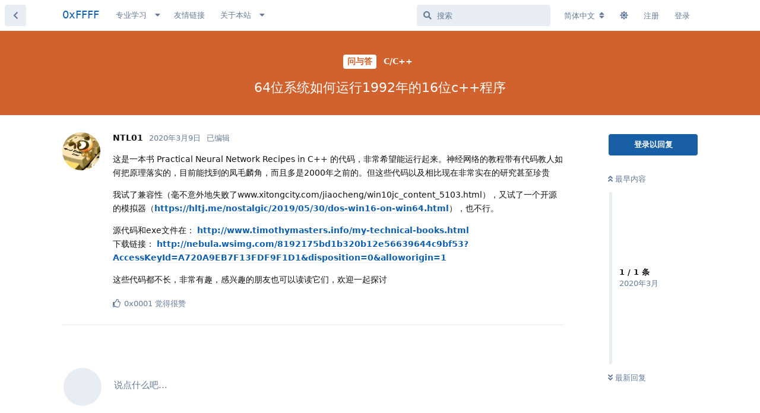

--- FILE ---
content_type: text/html; charset=utf-8
request_url: https://0xffff.one/d/514
body_size: 9990
content:
<!doctype html>
<html  dir="ltr"        lang="zh-Hans" >
<head>
    <meta charset="utf-8">
    <title>64位系统如何运行1992年的16位c++程序 - 0xFFFF</title>

    <link rel="canonical" href="https://0xffff.one/d/514">
<link rel="preload" href="https://cdn.0xffff.one/assets/forum.js?v=ee0a5ffc" as="script">
<link rel="preload" href="https://cdn.0xffff.one/assets/forum-zh-Hans.js?v=41c6941b" as="script">
<link rel="preload" href="https://cdn.0xffff.one/assets/fonts/fa-solid-900.woff2" as="font" type="font/woff2" crossorigin="">
<link rel="preload" href="https://cdn.0xffff.one/assets/fonts/fa-regular-400.woff2" as="font" type="font/woff2" crossorigin="">
<meta name="viewport" content="width=device-width, initial-scale=1, maximum-scale=1, minimum-scale=1">
<meta name="description" content="这是一本书 Practical Neural Network Recipes in C++ 的代码，非常希望能运行起来。神经网络的教程带有代码教人如何把原理落实的，目前能找到的凤毛麟角，而且多是2000年之前的。但这些代码以及相比现在非常实在的研究甚至珍贵 我试了兼容性（毫不意外地失败了www.xitongci...">
<meta name="theme-color" content="#195fa5">
<meta name="application-name" content="0xFFFF">
<meta name="robots" content="index, follow">
<meta name="twitter:card" content="summary">
<meta name="twitter:image" content="https://cdn.0xffff.one/assets/site-image-hpxdpvf3.png">
<meta name="twitter:title" content="64位系统如何运行1992年的16位c++程序">
<meta name="twitter:description" content="这是一本书 Practical Neural Network Recipes in C++ 的代码，非常希望能运行起来。神经网络的教程带有代码教人如何把原理落实的，目前能找到的凤毛麟角，而且多是2000年之前的。但这些代码以及相比现在非常实在的研究甚至珍贵 我试了兼容性（毫不意外地失败了www.xitongci...">
<meta name="article:published_time" content="2020-03-09T02:19:31+00:00">
<meta name="article:updated_time" content="2020-03-09T02:24:17+00:00">
<meta name="twitter:url" content="https://0xffff.one/d/514-">
<meta name="color-scheme" content="light">
<link rel="dns-prefetch" href="https://cdn.0xffff.one">
<link rel="preconnect" href="https://cdn.0xffff.one">
<link rel="dns-prefetch" href="https://lf6-cdn-tos.bytecdntp.com/">
<link rel="preconnect" href="https://lf6-cdn-tos.bytecdntp.com/">
<link rel="dns-prefetch" href="https://static.0xffff.one/">
<link rel="preconnect" href="https://static.0xffff.one/">
<link rel="dns-prefetch" href="https://static-img.0xffff.one/">
<link rel="preconnect" href="https://static-img.0xffff.one/">

<link rel="apple-touch-startup-image" href="/assets/apple/apple-splash-2048-2732.jpg" media="(device-width: 1024px) and (device-height: 1366px) and (-webkit-device-pixel-ratio: 2) and (orientation: portrait)">
<link rel="apple-touch-startup-image" href="/assets/apple/apple-splash-2732-2048.jpg" media="(device-width: 1024px) and (device-height: 1366px) and (-webkit-device-pixel-ratio: 2) and (orientation: landscape)">
<link rel="apple-touch-startup-image" href="/assets/apple/apple-splash-1668-2388.jpg" media="(device-width: 834px) and (device-height: 1194px) and (-webkit-device-pixel-ratio: 2) and (orientation: portrait)">
<link rel="apple-touch-startup-image" href="/assets/apple/apple-splash-2388-1668.jpg" media="(device-width: 834px) and (device-height: 1194px) and (-webkit-device-pixel-ratio: 2) and (orientation: landscape)">
<link rel="apple-touch-startup-image" href="/assets/apple/apple-splash-1536-2048.jpg" media="(device-width: 768px) and (device-height: 1024px) and (-webkit-device-pixel-ratio: 2) and (orientation: portrait)">
<link rel="apple-touch-startup-image" href="/assets/apple/apple-splash-2048-1536.jpg" media="(device-width: 768px) and (device-height: 1024px) and (-webkit-device-pixel-ratio: 2) and (orientation: landscape)">
<link rel="apple-touch-startup-image" href="/assets/apple/apple-splash-1668-2224.jpg" media="(device-width: 834px) and (device-height: 1112px) and (-webkit-device-pixel-ratio: 2) and (orientation: portrait)">
<link rel="apple-touch-startup-image" href="/assets/apple/apple-splash-2224-1668.jpg" media="(device-width: 834px) and (device-height: 1112px) and (-webkit-device-pixel-ratio: 2) and (orientation: landscape)">
<link rel="apple-touch-startup-image" href="/assets/apple/apple-splash-1620-2160.jpg" media="(device-width: 810px) and (device-height: 1080px) and (-webkit-device-pixel-ratio: 2) and (orientation: portrait)">
<link rel="apple-touch-startup-image" href="/assets/apple/apple-splash-2160-1620.jpg" media="(device-width: 810px) and (device-height: 1080px) and (-webkit-device-pixel-ratio: 2) and (orientation: landscape)">
<link rel="apple-touch-startup-image" href="/assets/apple/apple-splash-1284-2778.jpg" media="(device-width: 428px) and (device-height: 926px) and (-webkit-device-pixel-ratio: 3) and (orientation: portrait)">
<link rel="apple-touch-startup-image" href="/assets/apple/apple-splash-2778-1284.jpg" media="(device-width: 428px) and (device-height: 926px) and (-webkit-device-pixel-ratio: 3) and (orientation: landscape)">
<link rel="apple-touch-startup-image" href="/assets/apple/apple-splash-1170-2532.jpg" media="(device-width: 390px) and (device-height: 844px) and (-webkit-device-pixel-ratio: 3) and (orientation: portrait)">
<link rel="apple-touch-startup-image" href="/assets/apple/apple-splash-2532-1170.jpg" media="(device-width: 390px) and (device-height: 844px) and (-webkit-device-pixel-ratio: 3) and (orientation: landscape)">
<link rel="apple-touch-startup-image" href="/assets/apple/apple-splash-1125-2436.jpg" media="(device-width: 375px) and (device-height: 812px) and (-webkit-device-pixel-ratio: 3) and (orientation: portrait)">
<link rel="apple-touch-startup-image" href="/assets/apple/apple-splash-2436-1125.jpg" media="(device-width: 375px) and (device-height: 812px) and (-webkit-device-pixel-ratio: 3) and (orientation: landscape)">
<link rel="apple-touch-startup-image" href="/assets/apple/apple-splash-1242-2688.jpg" media="(device-width: 414px) and (device-height: 896px) and (-webkit-device-pixel-ratio: 3) and (orientation: portrait)">
<link rel="apple-touch-startup-image" href="/assets/apple/apple-splash-2688-1242.jpg" media="(device-width: 414px) and (device-height: 896px) and (-webkit-device-pixel-ratio: 3) and (orientation: landscape)">
<link rel="apple-touch-startup-image" href="/assets/apple/apple-splash-828-1792.jpg" media="(device-width: 414px) and (device-height: 896px) and (-webkit-device-pixel-ratio: 2) and (orientation: portrait)">
<link rel="apple-touch-startup-image" href="/assets/apple/apple-splash-1792-828.jpg" media="(device-width: 414px) and (device-height: 896px) and (-webkit-device-pixel-ratio: 2) and (orientation: landscape)">
<link rel="apple-touch-startup-image" href="/assets/apple/apple-splash-1242-2208.jpg" media="(device-width: 414px) and (device-height: 736px) and (-webkit-device-pixel-ratio: 3) and (orientation: portrait)">
<link rel="apple-touch-startup-image" href="/assets/apple/apple-splash-2208-1242.jpg" media="(device-width: 414px) and (device-height: 736px) and (-webkit-device-pixel-ratio: 3) and (orientation: landscape)">
<link rel="apple-touch-startup-image" href="/assets/apple/apple-splash-750-1334.jpg" media="(device-width: 375px) and (device-height: 667px) and (-webkit-device-pixel-ratio: 2) and (orientation: portrait)">
<link rel="apple-touch-startup-image" href="/assets/apple/apple-splash-1334-750.jpg" media="(device-width: 375px) and (device-height: 667px) and (-webkit-device-pixel-ratio: 2) and (orientation: landscape)">
<link rel="apple-touch-startup-image" href="/assets/apple/apple-splash-640-1136.jpg" media="(device-width: 320px) and (device-height: 568px) and (-webkit-device-pixel-ratio: 2) and (orientation: portrait)">
<link rel="apple-touch-startup-image" href="/assets/apple/apple-splash-1136-640.jpg" media="(device-width: 320px) and (device-height: 568px) and (-webkit-device-pixel-ratio: 2) and (orientation: landscape)">
<link rel="apple-touch-startup-image" href="/assets/apple/apple-splash-1179-2556.png" media="(device-width: 393px) and (device-height: 852px) and (-webkit-device-pixel-ratio: 3) and (orientation: portrait)">
<link rel="apple-touch-startup-image" href="/assets/apple/apple-splash-2556-1179.png" media="(device-width: 393px) and (device-height: 852px) and (-webkit-device-pixel-ratio: 3) and (orientation: landscape)">
<link rel="apple-touch-startup-image" href="/assets/apple/apple-splash-1290-2796.png" media="(device-width: 430px) and (device-height: 932px) and (-webkit-device-pixel-ratio: 3) and (orientation: portrait)">
<link rel="apple-touch-startup-image" href="/assets/apple/apple-splash-2796-1290.png" media="(device-width: 430px) and (device-height: 932px) and (-webkit-device-pixel-ratio: 3) and (orientation: landscape)">


<link rel="stylesheet" media="" class="nightmode-light" href="https://cdn.0xffff.one/assets/forum.css?v=17033f6f" />
<link rel="shortcut icon" href="https://cdn.0xffff.one/assets/favicon-gggj2dbz.png">
<meta property="og:site_name" content="0xFFFF">
<meta property="og:type" content="article">
<meta property="og:image" content="https://cdn.0xffff.one/assets/site-image-hpxdpvf3.png">
<meta property="og:title" content="64位系统如何运行1992年的16位c++程序">
<meta property="og:description" content="这是一本书 Practical Neural Network Recipes in C++ 的代码，非常希望能运行起来。神经网络的教程带有代码教人如何把原理落实的，目前能找到的凤毛麟角，而且多是2000年之前的。但这些代码以及相比现在非常实在的研究甚至珍贵 我试了兼容性（毫不意外地失败了www.xitongci...">
<meta property="og:url" content="https://0xffff.one/d/514-">
<script type="application/ld+json">[{"@context":"http:\/\/schema.org","@type":"QAPage","publisher":{"@type":"Organization","name":"0xFFFF","url":"https:\/\/0xffff.one","description":"0xFFFF \u642c\u7816\u6280\u672f\u793e\u533a\uff0c\u4e00\u4e2a\u9762\u5411\u8ba1\u7b97\u673a\u7231\u597d\u8005\u7684\u5b66\u672f\u8ba8\u8bba\u4ea4\u6d41\u793e\u533a\u3002\u81f4\u529b\u4e8e\u8425\u9020\u4e13\u6ce8\u5b66\u4e60\u8ba8\u8bba\u7684\u6c1b\u56f4\uff0c\u5e2e\u52a9\u8ba1\u7b97\u673a\u7231\u597d\u8005\u4eec\u66f4\u597d\u878d\u5165\u8ba1\u7b97\u673a\u79d1\u5b66\u9886\u57df\u7684\u5b66\u4e60\u63a2\u7d22\uff0c\u5728\u6c89\u6dc0\u4e0e\u4ea4\u6d41\u4e2d\u6301\u7eed\u6210\u957f\u3002","logo":null},"image":"https:\/\/cdn.0xffff.one\/assets\/site-image-hpxdpvf3.png","description":"\u8fd9\u662f\u4e00\u672c\u4e66 Practical Neural Network Recipes in C++ \u7684\u4ee3\u7801\uff0c\u975e\u5e38\u5e0c\u671b\u80fd\u8fd0\u884c\u8d77\u6765\u3002\u795e\u7ecf\u7f51\u7edc\u7684\u6559\u7a0b\u5e26\u6709\u4ee3\u7801\u6559\u4eba\u5982\u4f55\u628a\u539f\u7406\u843d\u5b9e\u7684\uff0c\u76ee\u524d\u80fd\u627e\u5230\u7684\u51e4\u6bdb\u9e9f\u89d2\uff0c\u800c\u4e14\u591a\u662f2000\u5e74\u4e4b\u524d\u7684\u3002\u4f46\u8fd9\u4e9b\u4ee3\u7801\u4ee5\u53ca\u76f8\u6bd4\u73b0\u5728\u975e\u5e38\u5b9e\u5728\u7684\u7814\u7a76\u751a\u81f3\u73cd\u8d35 \u6211\u8bd5\u4e86\u517c\u5bb9\u6027\uff08\u6beb\u4e0d\u610f\u5916\u5730\u5931\u8d25\u4e86www.xitongci...","datePublished":"2020-03-09T02:19:31+00:00","dateModified":"2020-03-09T02:24:17+00:00","url":"https:\/\/0xffff.one\/d\/514-","mainEntity":{"@type":"Question","name":"64\u4f4d\u7cfb\u7edf\u5982\u4f55\u8fd0\u884c1992\u5e74\u768416\u4f4dc++\u7a0b\u5e8f","text":"\u8fd9\u662f\u4e00\u672c\u4e66 Practical Neural Network Recipes in C++ \u7684\u4ee3\u7801\uff0c\u975e\u5e38\u5e0c\u671b\u80fd\u8fd0\u884c\u8d77\u6765\u3002\u795e\u7ecf\u7f51\u7edc\u7684\u6559\u7a0b\u5e26\u6709\u4ee3\u7801\u6559\u4eba\u5982\u4f55\u628a\u539f\u7406\u843d\u5b9e\u7684\uff0c\u76ee\u524d\u80fd\u627e\u5230\u7684\u51e4\u6bdb\u9e9f\u89d2\uff0c\u800c\u4e14\u591a\u662f2000\u5e74\u4e4b\u524d\u7684\u3002\u4f46\u8fd9\u4e9b\u4ee3\u7801\u4ee5\u53ca\u76f8\u6bd4\u73b0\u5728\u975e\u5e38\u5b9e\u5728\u7684\u7814\u7a76\u751a\u81f3\u73cd\u8d35\n\n\u6211\u8bd5\u4e86\u517c\u5bb9\u6027\uff08\u6beb\u4e0d\u610f\u5916\u5730\u5931\u8d25\u4e86www.xitongcity.com\/jiaocheng\/win10jc_content_5103.html\uff09\uff0c\u53c8\u8bd5\u4e86\u4e00\u4e2a\u5f00\u6e90\u7684\u6a21\u62df\u5668\uff08https:\/\/hltj.me\/nostalgic\/2019\/05\/30\/dos-win16-on-win64.html\uff09\uff0c\u4e5f\u4e0d\u884c\u3002\n\n\u6e90\u4ee3\u7801\u548cexe\u6587\u4ef6\u5728\uff1a http:\/\/www.timothymasters.info\/my-technical-books.html\n\u4e0b\u8f7d\u94fe\u63a5\uff1a http:\/\/nebula.wsimg.com\/8192175bd1b320b12e56639644c9bf53?AccessKeyId=A720A9EB7F13FDF9F1D1&disposition=0&alloworigin=1\n\n\u8fd9\u4e9b\u4ee3\u7801\u90fd\u4e0d\u957f\uff0c\u975e\u5e38\u6709\u8da3\uff0c\u611f\u5174\u8da3\u7684\u670b\u53cb\u4e5f\u53ef\u4ee5\u8bfb\u8bfb\u5b83\u4eec\uff0c\u6b22\u8fce\u4e00\u8d77\u63a2\u8ba8","dateCreated":"2020-03-09T02:19:31.000000Z","author":{"@type":"Person","name":"NTL01"},"answerCount":0,"suggestedAnswer":[]}},{"@context":"http:\/\/schema.org","@type":"BreadcrumbList","itemListElement":[{"@type":"ListItem","position":1,"item":{"@type":"Thing","@id":"https:\/\/0xffff.one\/t\/ask","name":"\u95ee\u4e0e\u7b54","url":"https:\/\/0xffff.one\/t\/ask"}},{"@type":"ListItem","position":2,"item":{"@type":"Thing","@id":"https:\/\/0xffff.one\/t\/c-cpp","name":"C\/C++","url":"https:\/\/0xffff.one\/t\/c-cpp"}}],"itemListOrder":"ItemListUnordered","numberOfItems":2},{"@context":"http:\/\/schema.org","@type":"WebSite","url":"https:\/\/0xffff.one\/","potentialAction":{"@type":"SearchAction","target":"https:\/\/0xffff.one\/?q={search_term_string}","query-input":"required name=search_term_string"}}]</script>
<link rel="alternate" type="application/atom+xml" title="论坛活动" href="https://0xffff.one/atom" />
<link rel="alternate" type="application/atom+xml" title="论坛新帖" href="https://0xffff.one/atom/discussions" />
<link rel="alternate" type="application/atom+xml" title="这篇主题" href="https://0xffff.one/atom/d/514" />

        <script>
            /* fof/nightmode workaround for browsers without (prefers-color-scheme) CSS media query support */
            if (!window.matchMedia('not all and (prefers-color-scheme), (prefers-color-scheme)').matches) {
                document.querySelector('link.nightmode-light').removeAttribute('media');
            }
        </script>
        
<script src="https://challenges.cloudflare.com/turnstile/v0/api.js?render=explicit"></script>
<link rel='manifest' href='/webmanifest'>
<meta name='apple-mobile-web-app-capable' content='yes'>
<meta id='apple-style' name='apple-mobile-web-app-status-bar-style' content='default'>
<meta id='apple-title' name='apple-mobile-web-app-title' content=''>
<link id='apple-icon-256' rel='apple-touch-icon' sizes='256x256' href='https://cdn.0xffff.one/assets/pwa-icon-256x256-yuicfkiz.png'>
<script defer type="text/javascript" src="https://cdnjs.cloudflare.com/ajax/libs/fancybox/3.5.7/jquery.fancybox.min.js"></script>
<link rel="preload" as="style" href="https://cdnjs.cloudflare.com/ajax/libs/fancybox/3.5.7/jquery.fancybox.min.css" onload="this.onload=null;this.rel='stylesheet'">
</head>

<body>
    <!-- Global site tag (gtag.js) - Google Analytics -->
<script async src="https://www.googletagmanager.com/gtag/js?id=G-9130VCP0JH"></script>
<script>
  window.dataLayer = window.dataLayer || [];
  function gtag(){dataLayer.push(arguments);}
  gtag('js', new Date());

  gtag('config', 'G-9130VCP0JH');

localStorage.setItem('welcomeHidden', '');
</script>


<div id="app" class="App">

    <div id="app-navigation" class="App-navigation"></div>

    <div id="drawer" class="App-drawer">

        <header id="header" class="App-header">
            <div id="header-navigation" class="Header-navigation"></div>
            <div class="container">
                <div class="Header-title">
                    <a href="https://0xffff.one" id="home-link">
                                                    0xFFFF
                                            </a>
                </div>
                <div id="header-primary" class="Header-primary"></div>
                <div id="header-secondary" class="Header-secondary"></div>
            </div>
        </header>

    </div>

    <main class="App-content">
        <div id="content"></div>

        <div id="flarum-loading" style="display: none">
    正在加载…
</div>

<noscript>
    <div class="Alert">
        <div class="container">
            请使用更现代的浏览器并启用 JavaScript 以获得最佳浏览体验。
        </div>
    </div>
</noscript>

<div id="flarum-loading-error" style="display: none">
    <div class="Alert">
        <div class="container">
            加载论坛时出错，请强制刷新页面重试。
        </div>
    </div>
</div>

<noscript id="flarum-content">
    <div class="container">
    <h1>64位系统如何运行1992年的16位c++程序</h1>

    <div>
                    <article>
                                <div class="PostUser"><h3 class="PostUser-name">NTL01</h3></div>
                <div class="Post-body">
                    <p>这是一本书 Practical Neural Network Recipes in C++ 的代码，非常希望能运行起来。神经网络的教程带有代码教人如何把原理落实的，目前能找到的凤毛麟角，而且多是2000年之前的。但这些代码以及相比现在非常实在的研究甚至珍贵</p>

<p>我试了兼容性（毫不意外地失败了www.xitongcity.com/jiaocheng/win10jc_content_5103.html），又试了一个开源的模拟器（<a href="https://hltj.me/nostalgic/2019/05/30/dos-win16-on-win64.html" rel="ugc noopener nofollow" target="_blank" rel="ugc noopener nofollow" target="_blank">https://hltj.me/nostalgic/2019/05/30/dos-win16-on-win64.html</a>），也不行。</p>

<p>源代码和exe文件在： <a href="http://www.timothymasters.info/my-technical-books.html" rel="ugc noopener nofollow" target="_blank" rel="ugc noopener nofollow" target="_blank">http://www.timothymasters.info/my-technical-books.html</a><br>
下载链接： <a href="http://nebula.wsimg.com/8192175bd1b320b12e56639644c9bf53?AccessKeyId=A720A9EB7F13FDF9F1D1&amp;disposition=0&amp;alloworigin=1" rel="ugc noopener nofollow" target="_blank" rel="ugc noopener nofollow" target="_blank">http://nebula.wsimg.com/8192175bd1b320b12e56639644c9bf53?AccessKeyId=A720A9EB7F13FDF9F1D1&amp;disposition=0&amp;alloworigin=1</a></p>

<p>这些代码都不长，非常有趣，感兴趣的朋友也可以读读它们，欢迎一起探讨</p>
                </div>
            </article>

            <hr>
            </div>

    
    </div>

</noscript>


        <div class="App-composer">
            <div class="container">
                <div id="composer"></div>
            </div>
        </div>
    </main>

</div>

<p style="
text-align: center;
width: 100%;
margin: 10px 0 30px;
font-family: Cambria, Cochin, Georgia, Times, 'Times New Roman', serif;
font-size: 14px;
color: rgba(25, 95, 165, 0.74);
user-select: none;
">© 2018-2025 0xFFFF</p>


    <div id="modal"></div>
    <div id="alerts"></div>

    <script>
        document.getElementById('flarum-loading').style.display = 'block';
        var flarum = {extensions: {}};
    </script>

    <script src="https://cdn.0xffff.one/assets/forum.js?v=ee0a5ffc"></script>
<script src="https://cdn.0xffff.one/assets/forum-zh-Hans.js?v=41c6941b"></script>

    <script id="flarum-json-payload" type="application/json">
        {"fof-nightmode.assets.day":"https:\/\/cdn.0xffff.one\/assets\/forum.css?v=17033f6f","fof-nightmode.assets.night":"https:\/\/cdn.0xffff.one\/assets\/forum-dark.css?v=2dd11f50","resources":[{"type":"forums","id":"1","attributes":{"title":"0xFFFF","description":"0xFFFF \u642c\u7816\u6280\u672f\u793e\u533a\uff0c\u4e00\u4e2a\u9762\u5411\u8ba1\u7b97\u673a\u7231\u597d\u8005\u7684\u5b66\u672f\u8ba8\u8bba\u4ea4\u6d41\u793e\u533a\u3002\u81f4\u529b\u4e8e\u8425\u9020\u4e13\u6ce8\u5b66\u4e60\u8ba8\u8bba\u7684\u6c1b\u56f4\uff0c\u5e2e\u52a9\u8ba1\u7b97\u673a\u7231\u597d\u8005\u4eec\u66f4\u597d\u878d\u5165\u8ba1\u7b97\u673a\u79d1\u5b66\u9886\u57df\u7684\u5b66\u4e60\u63a2\u7d22\uff0c\u5728\u6c89\u6dc0\u4e0e\u4ea4\u6d41\u4e2d\u6301\u7eed\u6210\u957f\u3002","showLanguageSelector":true,"baseUrl":"https:\/\/0xffff.one","basePath":"","baseOrigin":"https:\/\/0xffff.one","debug":false,"apiUrl":"https:\/\/0xffff.one\/api","welcomeTitle":"\u6b22\u8fce\u6765\u5230 0xFFFF","welcomeMessage":"0xFFFF \u642c\u7816\u6280\u672f\u793e\u533a \u2014 \u4e13\u6ce8\u3001\u6c89\u6dc0\u3001\u4ea4\u6d41\n\u003Cdiv style=\u0022margin-top: 5px;\u0022\u003E\u003Ca href=\u0022https:\/\/wiki.0xffff.one\u0022 target=\u0022_blank\u0022\u003ECS Wiki\u003C\/a\u003E - \u003Ca href=\u0022https:\/\/0xffff.one\/p\/2-0xffff-intro\u0022\u003E\u7fa4\u804a\u003C\/a\u003E - \u003Ca href=\u0022https:\/\/0xffff.one\/p\/4-events\u0022\u003E\u6d3b\u52a8\u003C\/a\u003E - \u003Ca href=\u0022https:\/\/github.com\/0xffff-one\u0022 target=\u0022_blank\u0022\u003EGitHub\u003C\/a\u003E - \u003Ca href=\u0022https:\/\/0xffff.one\/d\/2\u0022\u003E\u6307\u5357\u003C\/a\u003E - \u003Ca href=\u0022https:\/\/0xffff.one\/p\/2-0xffff-intro\u0022\u003E\u5173\u4e8e\u003C\/a\u003E\u003C\/div\u003E","themePrimaryColor":"#195fa5","themeSecondaryColor":"#4D698E","logoUrl":null,"faviconUrl":"https:\/\/cdn.0xffff.one\/assets\/favicon-gggj2dbz.png","headerHtml":"\u003C!-- Global site tag (gtag.js) - Google Analytics --\u003E\n\u003Cscript async src=\u0022https:\/\/www.googletagmanager.com\/gtag\/js?id=G-9130VCP0JH\u0022\u003E\u003C\/script\u003E\n\u003Cscript\u003E\n  window.dataLayer = window.dataLayer || [];\n  function gtag(){dataLayer.push(arguments);}\n  gtag(\u0027js\u0027, new Date());\n\n  gtag(\u0027config\u0027, \u0027G-9130VCP0JH\u0027);\n\nlocalStorage.setItem(\u0027welcomeHidden\u0027, \u0027\u0027);\n\u003C\/script\u003E\n","footerHtml":"\u003Cp style=\u0022\ntext-align: center;\nwidth: 100%;\nmargin: 10px 0 30px;\nfont-family: Cambria, Cochin, Georgia, Times, \u0027Times New Roman\u0027, serif;\nfont-size: 14px;\ncolor: rgba(25, 95, 165, 0.74);\nuser-select: none;\n\u0022\u003E\u00a9 2018-2025 0xFFFF\u003C\/p\u003E","allowSignUp":true,"defaultRoute":"\/all","canViewForum":true,"canStartDiscussion":false,"canSearchUsers":true,"canCreateAccessToken":false,"canModerateAccessTokens":false,"assetsBaseUrl":"https:\/\/cdn.0xffff.one\/assets","canViewFlags":false,"guidelinesUrl":null,"canBypassTagCounts":false,"minPrimaryTags":"1","maxPrimaryTags":"2","minSecondaryTags":"0","maxSecondaryTags":"4","canConfigureSeo":false,"mathren.allow_asciimath":false,"mathren.katex_options":{"fleqn":false,"leqno":false,"output":"htmlAndMathml","throwOnError":false,"errorColor":"#cc0000","minRuleThickness":0.05,"maxSize":10,"maxExpand":1000,"macros":[],"colorIsTextColor":false},"mathren.enable_editor_buttons":true,"mathren.aliases_as_primary":true,"mathren.enable_copy_tex":true,"mathren.bbcode_delimiters":[{"left":"[math]","right":"[\/math]","display":true,"ascii":false},{"left":"[imath]","right":"[\/imath]","display":false,"ascii":false}],"mathren.alias_delimiters":[{"left":"$$","right":"$$","display":true,"ascii":false},{"left":"\u20ba\u20ba","right":"\u20ba\u20ba","display":true,"ascii":false},{"left":"\\\\begin{equation}","right":"\\\\end{equation}","display":true,"ascii":false},{"left":"\\\\begin{align}","right":"\\\\end{align}","display":true,"ascii":false},{"left":"\\\\begin{alignat}","right":"\\\\end{alignat}","display":true,"ascii":false},{"left":"\\\\begin{gather}","right":"\\\\end{gather}","display":true,"ascii":false},{"left":"\\\\begin{CD}","right":"\\\\end{CD}","display":true,"ascii":false},{"left":"$","right":"$","display":false,"ascii":false},{"left":"\\(","right":"\\)","display":false,"ascii":false},{"left":"\\\\begin{equation}","right":"\\\\end{equation}","display":true,"ascii":false},{"left":"\\\\begin{align}","right":"\\\\end{align}","display":true,"ascii":false},{"left":"\\\\begin{alignat}","right":"\\\\end{alignat}","display":true,"ascii":false},{"left":"\\\\begin{gather}","right":"\\\\end{gather}","display":true,"ascii":false},{"left":"\\\\begin{CD}","right":"\\\\end{CD}","display":true,"ascii":false}],"mathren.explicit_bbcode_delimiters":[{"left":"[math:0]","right":"[\/math:0]","display":true,"ascii":false},{"left":"[imath:0]","right":"[\/imath:0]","display":false,"ascii":false}],"mathren.primary_block_delimiter":{"left":"[math:0]","right":"[\/math:0]","display":true,"ascii":false},"mathren.primary_inline_delimiter":{"left":"[imath:0]","right":"[\/imath:0]","display":false,"ascii":false},"mathren.primary_block_delimiter_alias":{"left":"$$","right":"$$","display":true,"ascii":false},"mathren.primary_inline_delimiter_alias":{"left":"$","right":"$","display":false,"ascii":false},"textFormattingForDiffPreviews":true,"ianm-syndication.plugin.forum-format":"atom","ianm-syndication.plugin.forum-icons":false,"fof-user-bio.maxLength":200,"fof-user-bio.maxLines":0,"fof-upload.canUpload":false,"fof-upload.canDownload":false,"fof-upload.composerButtonVisiblity":"upload-btn","fof-socialprofile.allow_external_favicons":true,"fof-oauth":[null,null,{"name":"github","icon":"fab fa-github","priority":0},null,null,null,null],"fof-oauth.only_icons":false,"fof-oauth.popupWidth":580,"fof-oauth.popupHeight":400,"fof-oauth.fullscreenPopup":true,"fofNightMode_autoUnsupportedFallback":1,"fofNightMode.showThemeToggleOnHeaderAlways":false,"fof-nightmode.default_theme":1,"fofNightMode.showThemeToggleInSolid":true,"canSaveDrafts":false,"canScheduleDrafts":false,"drafts.enableScheduledDrafts":false,"pusherKey":"f8e6c025c1bce998f820","pusherCluster":"ap1","allowUsernameMentionFormat":true,"blomstra-turnstile.site_key":"0x4AAAAAAAFh5OGsiz6J20uF","turnstile_dark_mode":false,"blomstra-turnstile.signup":true,"blomstra-turnstile.signin":false,"blomstra-turnstile.forgot":true,"pwa-icon-256x256Url":"https:\/\/cdn.0xffff.one\/assets\/pwa-icon-256x256-yuicfkiz.png","vapidPublicKey":"BL1iIN6J13rG6QvfOIceCima8M2b4Rz6la-67NsHx6aklGE8qeLL0FWs6YUGwIS_MbctAfETKW0cU7wQPC8uI-M"},"relationships":{"groups":{"data":[{"type":"groups","id":"1"},{"type":"groups","id":"2"},{"type":"groups","id":"3"},{"type":"groups","id":"4"}]},"tags":{"data":[{"type":"tags","id":"1"},{"type":"tags","id":"2"},{"type":"tags","id":"5"},{"type":"tags","id":"6"},{"type":"tags","id":"7"},{"type":"tags","id":"8"},{"type":"tags","id":"14"},{"type":"tags","id":"40"},{"type":"tags","id":"49"},{"type":"tags","id":"58"},{"type":"tags","id":"13"},{"type":"tags","id":"24"},{"type":"tags","id":"19"},{"type":"tags","id":"16"}]},"links":{"data":[{"type":"links","id":"1"},{"type":"links","id":"2"},{"type":"links","id":"3"},{"type":"links","id":"5"},{"type":"links","id":"9"},{"type":"links","id":"10"},{"type":"links","id":"11"},{"type":"links","id":"12"},{"type":"links","id":"13"}]}}},{"type":"groups","id":"1","attributes":{"nameSingular":"\u7ba1\u7406\u5458","namePlural":"\u7ba1\u7406\u5458","color":"#B72A2A","icon":"fas fa-wrench","isHidden":0}},{"type":"groups","id":"2","attributes":{"nameSingular":"\u6e38\u5ba2","namePlural":"\u6e38\u5ba2","color":null,"icon":null,"isHidden":0}},{"type":"groups","id":"3","attributes":{"nameSingular":"\u6ce8\u518c\u7528\u6237","namePlural":"\u6ce8\u518c\u7528\u6237","color":null,"icon":null,"isHidden":0}},{"type":"groups","id":"4","attributes":{"nameSingular":"\u7248\u4e3b","namePlural":"\u7248\u4e3b\u7ec4","color":"#80349E","icon":"fas fa-bolt","isHidden":0}},{"type":"tags","id":"1","attributes":{"name":"\u7efc\u5408\u8ba8\u8bba","description":"\u7efc\u5408\u8ba8\u8bba\u533a\uff0c\u63a5\u7eb3\u5404\u79cd\u8bdd\u9898\uff08\u4e0d\u77e5\u9053\u52a0\u4ec0\u4e48 Tag \u7684\u8bdd\uff0c\u53ef\u4ee5\u9009\u8fd9\u4e2a\uff09","slug":"general","color":"#888","backgroundUrl":null,"backgroundMode":null,"icon":"","discussionCount":91,"position":0,"defaultSort":null,"isChild":false,"isHidden":false,"lastPostedAt":"2026-01-18T10:08:07+00:00","canStartDiscussion":false,"canAddToDiscussion":false}},{"type":"tags","id":"2","attributes":{"name":"\u7ad9\u52a1","description":"\u7f51\u7ad9\u516c\u544a\u3001\u529f\u80fd\u66f4\u65b0\u8bb0\u5f55\u3001\u610f\u89c1\u5efa\u8bae\u7b49","slug":"administration","color":"#667c99","backgroundUrl":null,"backgroundMode":null,"icon":"","discussionCount":36,"position":9,"defaultSort":null,"isChild":false,"isHidden":false,"lastPostedAt":"2025-12-16T10:07:21+00:00","canStartDiscussion":false,"canAddToDiscussion":false}},{"type":"tags","id":"5","attributes":{"name":"\u5206\u4eab\u53d1\u73b0","description":"\u5206\u4eab\u4f60\u65e5\u5e38\u7684\u8111\u6d1e\u548c\u63a2\u7d22\u53d1\u73b0\u3001\u53ef\u4ee5\u662f\u89c9\u5f97\u4e0d\u9519\u7684\u4e66\u7c4d\u3001\u6587\u7ae0\u3001\u7f51\u9875\u3001\u8f6f\u4ef6\u3001\u8bfe\u7a0b\u3001\u5f00\u6e90\u9879\u76ee\u3001\u5b66\u4e60\u8d44\u6e90\u7b49\u7b49\uff0c\u4e92\u76f8\u62d3\u5bbd\u89c6\u91ce\uff0c\u6fc0\u53d1\u7075\u611f\uff01","slug":"share","color":"#8a6aad","backgroundUrl":null,"backgroundMode":null,"icon":"","discussionCount":655,"position":1,"defaultSort":null,"isChild":false,"isHidden":false,"lastPostedAt":"2025-11-09T09:53:39+00:00","canStartDiscussion":false,"canAddToDiscussion":false}},{"type":"tags","id":"6","attributes":{"name":"\u95ee\u4e0e\u7b54","description":"\u89e3\u51b3\u5b66\u4e60\u751f\u6d3b\u4e2d\u9047\u5230\u7684\u95ee\u9898\u4e0e\u56f0\u60d1\uff0c\u201c\u6ca1\u6709\u95ee\u9898\u5c31\u662f\u6700\u5927\u7684\u95ee\u9898\u201d","slug":"ask","color":"#d1612d","backgroundUrl":null,"backgroundMode":null,"icon":"","discussionCount":292,"position":4,"defaultSort":null,"isChild":false,"isHidden":false,"lastPostedAt":"2025-12-10T08:45:15+00:00","canStartDiscussion":false,"canAddToDiscussion":false}},{"type":"tags","id":"7","attributes":{"name":"\u535a\u5ba2\u533a","description":"\u5206\u4eab\u539f\u521b\u535a\u6587\u3001\u4e13\u680f\u6587\u7ae0\u3001\u6298\u817e\u8fc7\u7a0b\u4e2d\u7684\u8bb0\u5f55\u3001\u5fc3\u5f97\u603b\u7ed3\u7b49~","slug":"blog","color":"#662c99","backgroundUrl":null,"backgroundMode":null,"icon":"","discussionCount":302,"position":3,"defaultSort":null,"isChild":false,"isHidden":false,"lastPostedAt":"2026-01-11T14:18:56+00:00","canStartDiscussion":false,"canAddToDiscussion":false}},{"type":"tags","id":"8","attributes":{"name":"\u5728\u6c34\u4e00\u65b9","description":"\u8fd9\u91cc\u8bdd\u9898\u4e0d\u9650\u4e8e\u6280\u672f\uff0c\u53ef\u4ee5\u591a\u5206\u4eab IT \u9886\u57df\u7684\u6709\u8da3\u8bdd\u9898\uff0c\u804a\u804a\u5de5\u4f5c\u3001\u751f\u6d3b\u3001\u5b66\u4e60\u7684\u65e5\u5e38","slug":"water","color":"#29a387","backgroundUrl":null,"backgroundMode":null,"icon":"","discussionCount":182,"position":6,"defaultSort":null,"isChild":false,"isHidden":false,"lastPostedAt":"2025-06-20T11:25:21+00:00","canStartDiscussion":false,"canAddToDiscussion":false}},{"type":"tags","id":"14","attributes":{"name":"\u5206\u4eab\u521b\u9020","description":"\u5728\u8fd9\u91cc\u5c55\u793a\u4f60\u7684\u6700\u65b0\u4f5c\u54c1~","slug":"create","color":"#00bcd4","backgroundUrl":null,"backgroundMode":null,"icon":"","discussionCount":130,"position":2,"defaultSort":null,"isChild":false,"isHidden":false,"lastPostedAt":"2025-12-28T02:15:50+00:00","canStartDiscussion":false,"canAddToDiscussion":false}},{"type":"tags","id":"40","attributes":{"name":"\u5347\u5b66\u5c31\u4e1a","description":"\u5173\u4e8e\u672a\u6765\u7684\u53bb\u5411\u7684\u8ba8\u8bba\uff0c\u6b22\u8fce\u5206\u4eab\u4ea4\u6d41\u5173\u4e8e\u5347\u5b66\u3001\u5c31\u4e1a\u7684\u9762\u7ecf\u3001\u5fc3\u5f97\u3001\u5185\u63a8\u4fe1\u606f\u7b49","slug":"future","color":"#4b93d1","backgroundUrl":null,"backgroundMode":null,"icon":"","discussionCount":104,"position":8,"defaultSort":null,"isChild":false,"isHidden":false,"lastPostedAt":"2025-12-10T08:45:15+00:00","canStartDiscussion":false,"canAddToDiscussion":false}},{"type":"tags","id":"49","attributes":{"name":"\u6d3b\u52a8 \u0026 \u9879\u76ee","description":"CS \u9886\u57df\u7684\u76f8\u5173\u6d3b\u52a8\u3001\u9879\u76ee\u7684\u5206\u4eab\u3001\u7ec4\u56e2\u3001\u7b56\u5212\u3001\u53d1\u8d77\u76f8\u5173\u8ba8\u8bba","slug":"events-and-projects","color":"#d2566f","backgroundUrl":null,"backgroundMode":null,"icon":"","discussionCount":56,"position":5,"defaultSort":null,"isChild":false,"isHidden":false,"lastPostedAt":"2025-10-18T08:09:51+00:00","canStartDiscussion":false,"canAddToDiscussion":false}},{"type":"tags","id":"58","attributes":{"name":"SCNU","description":"\u5728\u534e\u5357\u5e08\u5927\u7684\u5404\u79cd\u65e5\u5e38","slug":"scnu","color":"#005694","backgroundUrl":null,"backgroundMode":null,"icon":"fas fa-school","discussionCount":68,"position":7,"defaultSort":null,"isChild":false,"isHidden":false,"lastPostedAt":"2025-10-24T08:32:23+00:00","canStartDiscussion":false,"canAddToDiscussion":false}},{"type":"tags","id":"13","attributes":{"name":"\u5165\u95e8 \u0026 \u901a\u8bc6","description":"\u8ba1\u7b97\u673a\u65b0\u624b\u5165\u95e8\u4e0e\u9002\u5e94\u3001IT \u76f8\u5173\u4e13\u4e1a\u7684\u601d\u60f3\u6587\u5316\u3001\u5b66\u4e60\u65b9\u6cd5\u8bba\u7b49\u901a\u8bc6\u65b9\u9762\u7684\u63a2\u7d22","slug":"newbie","color":"","backgroundUrl":null,"backgroundMode":null,"icon":"","discussionCount":245,"position":null,"defaultSort":null,"isChild":false,"isHidden":false,"lastPostedAt":"2025-11-28T14:43:17+00:00","canStartDiscussion":false,"canAddToDiscussion":false}},{"type":"tags","id":"24","attributes":{"name":"Web","description":"World Wide Web (WWW), An information system where documents and other web resources are identified by Uniform Resource Locators.","slug":"web","color":"","backgroundUrl":null,"backgroundMode":null,"icon":null,"discussionCount":135,"position":null,"defaultSort":null,"isChild":false,"isHidden":false,"lastPostedAt":"2025-09-04T10:03:58+00:00","canStartDiscussion":false,"canAddToDiscussion":false}},{"type":"tags","id":"19","attributes":{"name":"\u6570\u5b66","description":"Mathematics, the science of patterns","slug":"math","color":"","backgroundUrl":null,"backgroundMode":null,"icon":null,"discussionCount":85,"position":null,"defaultSort":null,"isChild":false,"isHidden":false,"lastPostedAt":"2025-02-10T13:15:05+00:00","canStartDiscussion":false,"canAddToDiscussion":false}},{"type":"tags","id":"16","attributes":{"name":"Linux","description":"Linux \u4e0e\u7c7b Unix \u7cfb\u7edf\u547d\u4ee4\u884c\u6298\u817e\u76f8\u5173","slug":"linux","color":"","backgroundUrl":null,"backgroundMode":null,"icon":"","discussionCount":76,"position":null,"defaultSort":null,"isChild":false,"isHidden":false,"lastPostedAt":"2025-09-07T04:17:59+00:00","canStartDiscussion":false,"canAddToDiscussion":false}},{"type":"links","id":"1","attributes":{"id":1,"title":"\u793e\u533a\u4ecb\u7ecd","icon":"","url":"https:\/\/0xffff.one\/p\/2-0xffff-intro","position":0,"isInternal":true,"isNewtab":false,"useRelMe":false,"isChild":true},"relationships":{"parent":{"data":{"type":"links","id":"11"}}}},{"type":"links","id":"11","attributes":{"id":11,"title":"\u5173\u4e8e\u672c\u7ad9","icon":"","url":"","position":2,"isInternal":false,"isNewtab":false,"useRelMe":false,"isChild":false}},{"type":"links","id":"2","attributes":{"id":2,"title":"\u4f7f\u7528\u6307\u5357","icon":"","url":"https:\/\/0xffff.one\/d\/2","position":1,"isInternal":true,"isNewtab":false,"useRelMe":false,"isChild":true},"relationships":{"parent":{"data":{"type":"links","id":"11"}}}},{"type":"links","id":"3","attributes":{"id":3,"title":"\u5165\u95e8\u6307\u5f15","icon":"","url":"https:\/\/wiki.0xffff.one\/getting-started\/","position":1,"isInternal":false,"isNewtab":false,"useRelMe":false,"isChild":true},"relationships":{"parent":{"data":{"type":"links","id":"9"}}}},{"type":"links","id":"9","attributes":{"id":9,"title":"\u4e13\u4e1a\u5b66\u4e60","icon":"","url":"","position":0,"isInternal":false,"isNewtab":false,"useRelMe":false,"isChild":false}},{"type":"links","id":"5","attributes":{"id":5,"title":"0xFFFF Wiki","icon":"","url":"https:\/\/wiki.0xffff.one","position":0,"isInternal":false,"isNewtab":true,"useRelMe":false,"isChild":true},"relationships":{"parent":{"data":{"type":"links","id":"9"}}}},{"type":"links","id":"10","attributes":{"id":10,"title":"\u793e\u533a\u6d3b\u52a8","icon":"","url":"https:\/\/0xffff.one\/p\/4-events","position":2,"isInternal":true,"isNewtab":false,"useRelMe":false,"isChild":true},"relationships":{"parent":{"data":{"type":"links","id":"9"}}}},{"type":"links","id":"12","attributes":{"id":12,"title":"\u53cb\u60c5\u94fe\u63a5","icon":"","url":"https:\/\/0xffff.one\/p\/1-links","position":1,"isInternal":true,"isNewtab":false,"useRelMe":false,"isChild":false}},{"type":"links","id":"13","attributes":{"id":13,"title":"\u57fa\u672c\u51c6\u5219","icon":"","url":"https:\/\/0xffff.one\/p\/5-basic-rules","position":2,"isInternal":true,"isNewtab":false,"useRelMe":false,"isChild":true},"relationships":{"parent":{"data":{"type":"links","id":"11"}}}}],"session":{"userId":0,"csrfToken":"zpfXTREZq3F8i725JNifqrWd16TyYunysr6yNjIh"},"locales":{"zh-Hans":"\u7b80\u4f53\u4e2d\u6587","en":"English"},"locale":"zh-Hans","fof-socialprofile.test":null,"apiDocument":{"data":{"type":"discussions","id":"514","attributes":{"title":"64\u4f4d\u7cfb\u7edf\u5982\u4f55\u8fd0\u884c1992\u5e74\u768416\u4f4dc++\u7a0b\u5e8f","slug":"514","commentCount":1,"participantCount":1,"createdAt":"2020-03-09T02:19:31+00:00","lastPostedAt":"2020-03-09T02:19:31+00:00","lastPostNumber":1,"canReply":false,"canRename":false,"canDelete":false,"canHide":false,"isApproved":true,"canTag":false,"canSplit":false,"subscription":null,"isSticky":false,"canSticky":false,"isLocked":false,"canLock":false},"relationships":{"user":{"data":{"type":"users","id":"213"}},"posts":{"data":[{"type":"posts","id":"3181"}]},"tags":{"data":[{"type":"tags","id":"6"},{"type":"tags","id":"20"}]}}},"included":[{"type":"users","id":"213","attributes":{"username":"NTL01","displayName":"NTL01","avatarUrl":"https:\/\/static.0xffff.one\/flarum-avatars\/uxttxj1aqt1a385y.png","slug":"NTL01","joinTime":"2019-04-05T16:36:45+00:00","discussionCount":108,"commentCount":273,"canEdit":false,"canEditCredentials":false,"canEditGroups":false,"canDelete":false,"lastSeenAt":"2024-09-14T01:39:58+00:00","canSuspend":false,"fof-upload-uploadCountCurrent":null,"fof-upload-uploadCountAll":null,"canViewSocialProfile":true,"socialButtons":null,"canEditSocialProfile":false},"relationships":{"groups":{"data":[]}}},{"type":"users","id":"1","attributes":{"username":"0x0001","displayName":"0x0001","avatarUrl":"https:\/\/static.0xffff.one\/flarum-avatars\/xyoa2grzxoyluc6d.png","slug":"0x0001"}},{"type":"posts","id":"3181","attributes":{"number":1,"createdAt":"2020-03-09T02:19:31+00:00","contentType":"comment","contentHtml":"\u003Cp\u003E\u8fd9\u662f\u4e00\u672c\u4e66 Practical Neural Network Recipes in C++ \u7684\u4ee3\u7801\uff0c\u975e\u5e38\u5e0c\u671b\u80fd\u8fd0\u884c\u8d77\u6765\u3002\u795e\u7ecf\u7f51\u7edc\u7684\u6559\u7a0b\u5e26\u6709\u4ee3\u7801\u6559\u4eba\u5982\u4f55\u628a\u539f\u7406\u843d\u5b9e\u7684\uff0c\u76ee\u524d\u80fd\u627e\u5230\u7684\u51e4\u6bdb\u9e9f\u89d2\uff0c\u800c\u4e14\u591a\u662f2000\u5e74\u4e4b\u524d\u7684\u3002\u4f46\u8fd9\u4e9b\u4ee3\u7801\u4ee5\u53ca\u76f8\u6bd4\u73b0\u5728\u975e\u5e38\u5b9e\u5728\u7684\u7814\u7a76\u751a\u81f3\u73cd\u8d35\u003C\/p\u003E\n\n\u003Cp\u003E\u6211\u8bd5\u4e86\u517c\u5bb9\u6027\uff08\u6beb\u4e0d\u610f\u5916\u5730\u5931\u8d25\u4e86www.xitongcity.com\/jiaocheng\/win10jc_content_5103.html\uff09\uff0c\u53c8\u8bd5\u4e86\u4e00\u4e2a\u5f00\u6e90\u7684\u6a21\u62df\u5668\uff08\u003Ca href=\u0022https:\/\/hltj.me\/nostalgic\/2019\/05\/30\/dos-win16-on-win64.html\u0022 rel=\u0022ugc noopener nofollow\u0022 target=\u0022_blank\u0022 rel=\u0022ugc noopener nofollow\u0022 target=\u0022_blank\u0022\u003Ehttps:\/\/hltj.me\/nostalgic\/2019\/05\/30\/dos-win16-on-win64.html\u003C\/a\u003E\uff09\uff0c\u4e5f\u4e0d\u884c\u3002\u003C\/p\u003E\n\n\u003Cp\u003E\u6e90\u4ee3\u7801\u548cexe\u6587\u4ef6\u5728\uff1a \u003Ca href=\u0022http:\/\/www.timothymasters.info\/my-technical-books.html\u0022 rel=\u0022ugc noopener nofollow\u0022 target=\u0022_blank\u0022 rel=\u0022ugc noopener nofollow\u0022 target=\u0022_blank\u0022\u003Ehttp:\/\/www.timothymasters.info\/my-technical-books.html\u003C\/a\u003E\u003Cbr\u003E\n\u4e0b\u8f7d\u94fe\u63a5\uff1a \u003Ca href=\u0022http:\/\/nebula.wsimg.com\/8192175bd1b320b12e56639644c9bf53?AccessKeyId=A720A9EB7F13FDF9F1D1\u0026amp;disposition=0\u0026amp;alloworigin=1\u0022 rel=\u0022ugc noopener nofollow\u0022 target=\u0022_blank\u0022 rel=\u0022ugc noopener nofollow\u0022 target=\u0022_blank\u0022\u003Ehttp:\/\/nebula.wsimg.com\/8192175bd1b320b12e56639644c9bf53?AccessKeyId=A720A9EB7F13FDF9F1D1\u0026amp;disposition=0\u0026amp;alloworigin=1\u003C\/a\u003E\u003C\/p\u003E\n\n\u003Cp\u003E\u8fd9\u4e9b\u4ee3\u7801\u90fd\u4e0d\u957f\uff0c\u975e\u5e38\u6709\u8da3\uff0c\u611f\u5174\u8da3\u7684\u670b\u53cb\u4e5f\u53ef\u4ee5\u8bfb\u8bfb\u5b83\u4eec\uff0c\u6b22\u8fce\u4e00\u8d77\u63a2\u8ba8\u003C\/p\u003E","renderFailed":false,"editedAt":"2020-03-09T02:24:17+00:00","canEdit":false,"canDelete":false,"canHide":false,"mentionedByCount":0,"canFlag":false,"isApproved":true,"canApprove":false,"canViewEditHistory":false,"canDeleteEditHistory":false,"canRollbackEditHistory":false,"revisionCount":0,"canLike":false,"likesCount":1},"relationships":{"discussion":{"data":{"type":"discussions","id":"514"}},"user":{"data":{"type":"users","id":"213"}},"editedUser":{"data":{"type":"users","id":"213"}},"mentionedBy":{"data":[]},"likes":{"data":[{"type":"users","id":"1"}]}}},{"type":"tags","id":"6","attributes":{"name":"\u95ee\u4e0e\u7b54","description":"\u89e3\u51b3\u5b66\u4e60\u751f\u6d3b\u4e2d\u9047\u5230\u7684\u95ee\u9898\u4e0e\u56f0\u60d1\uff0c\u201c\u6ca1\u6709\u95ee\u9898\u5c31\u662f\u6700\u5927\u7684\u95ee\u9898\u201d","slug":"ask","color":"#d1612d","backgroundUrl":null,"backgroundMode":null,"icon":"","discussionCount":292,"position":4,"defaultSort":null,"isChild":false,"isHidden":false,"lastPostedAt":"2025-12-10T08:45:15+00:00","canStartDiscussion":false,"canAddToDiscussion":false}},{"type":"tags","id":"20","attributes":{"name":"C\/C++","description":"C\u4e0eC++\u5b66\u4e60\u8ba8\u8bba","slug":"c-cpp","color":"","backgroundUrl":null,"backgroundMode":null,"icon":null,"discussionCount":67,"position":null,"defaultSort":null,"isChild":false,"isHidden":false,"lastPostedAt":"2025-02-06T04:08:28+00:00","canStartDiscussion":false,"canAddToDiscussion":false}}]}}    </script>

    <script async>
        var boot = function() {
            const data = JSON.parse(document.getElementById('flarum-json-payload').textContent);
            document.getElementById('flarum-loading').style.display = 'none';
            try {
                flarum.core.app.load(data);
                flarum.core.app.bootExtensions(flarum.extensions);
                flarum.core.app.boot();
            } catch (e) {
                var error = document.getElementById('flarum-loading-error');
                error.innerHTML += document.getElementById('flarum-content').textContent;
                error.style.display = 'block';
                throw e;
            }
        };
        setTimeout(() => {
            boot();
        });
    </script>

    <script>
flarum.core.compat.extend.extend(flarum.core.compat['components/CommentPost'].prototype, 'oncreate', function (output, vnode) {
    const self = this;
    this.$('img').not('.emoji').not(".Avatar").not($(".PostMeta-ip img")).each(function () {
        var currentImage = $(this);
        var checksrc = currentImage.attr("data-orig-src");
        if (checksrc) {
            $(this).wrap("<a class=\"fancybox\" href='" + currentImage.attr("data-orig-src") + "'></a>");
        }
        else {
            $(this).wrap("<a class=\"fancybox\" href='" + currentImage.attr("src") + "'></a>");
        }
        try {
            $().ready(function(){
                $().fancybox({
                    selector: '.fancybox'
                });
            })
        } catch (e) {
            console.error(e.name);
            console.error(e.message);
        }
    });
});
</script>
</body>
</html>
